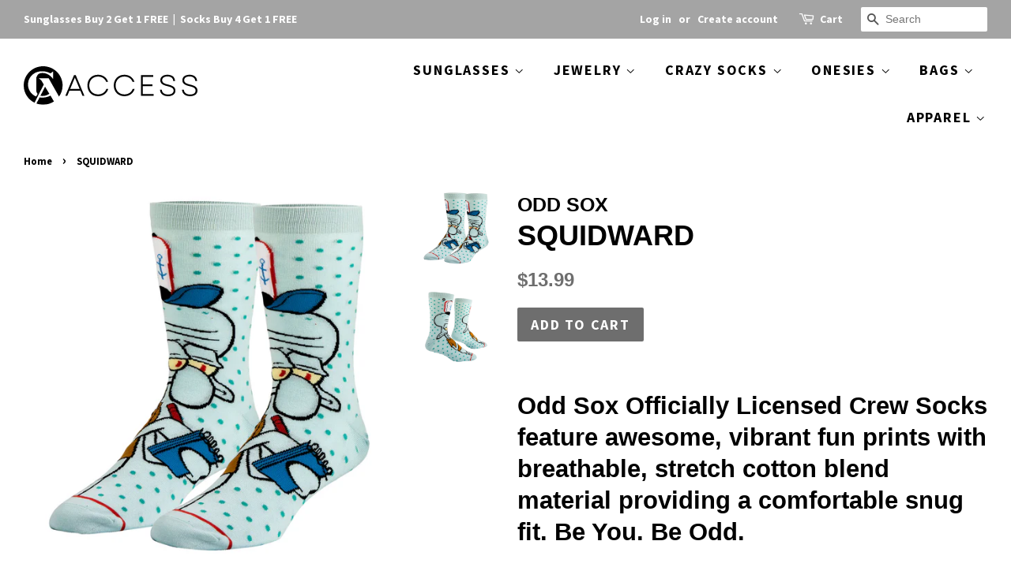

--- FILE ---
content_type: text/html; charset=utf-8
request_url: https://shopcaliforniaaccessories.com/products/squidward
body_size: 16334
content:
<!doctype html>
<!--[if lt IE 7]><html class="no-js lt-ie9 lt-ie8 lt-ie7" lang="en"> <![endif]-->
<!--[if IE 7]><html class="no-js lt-ie9 lt-ie8" lang="en"> <![endif]-->
<!--[if IE 8]><html class="no-js lt-ie9" lang="en"> <![endif]-->
<!--[if IE 9 ]><html class="ie9 no-js"> <![endif]-->
<!--[if (gt IE 9)|!(IE)]><!--> <html class="no-js"> <!--<![endif]-->
<head>

  <!-- Basic page needs ================================================== -->
  <meta charset="utf-8">
  <meta http-equiv="X-UA-Compatible" content="IE=edge,chrome=1">

  
  <link rel="shortcut icon" href="//shopcaliforniaaccessories.com/cdn/shop/files/ca-access-favicon-2024-1_32x32.svg?v=1730610661" type="image/png" />
  

  <!-- Title and description ================================================== -->
  <title>
  SQUIDWARD &ndash; CALIFORNIA ACCESSORIES
  </title>

  
  <meta name="description" content="Odd Sox Officially Licensed Crew Socks feature awesome, vibrant fun prints with breathable, stretch cotton blend material providing a comfortable snug fit. Be You. Be Odd. THICKENED TOE &amp;amp; HEEL Experience maximum comfort and support with socks that feature a thickened toe and heel, making them the perfect choice for">
  

  <!-- Social meta ================================================== -->
  <!-- /snippets/social-meta-tags.liquid -->




<meta property="og:site_name" content="CALIFORNIA ACCESSORIES">
<meta property="og:url" content="https://shopcaliforniaaccessories.com/products/squidward">
<meta property="og:title" content="SQUIDWARD">
<meta property="og:type" content="product">
<meta property="og:description" content="Odd Sox Officially Licensed Crew Socks feature awesome, vibrant fun prints with breathable, stretch cotton blend material providing a comfortable snug fit. Be You. Be Odd. THICKENED TOE &amp;amp; HEEL Experience maximum comfort and support with socks that feature a thickened toe and heel, making them the perfect choice for">

  <meta property="og:price:amount" content="13.99">
  <meta property="og:price:currency" content="USD">

<meta property="og:image" content="http://shopcaliforniaaccessories.com/cdn/shop/files/12789MONCD-2_750x_0ab751dc-b1f1-4773-af78-a6b95eda2d9e_1200x1200.webp?v=1708203324"><meta property="og:image" content="http://shopcaliforniaaccessories.com/cdn/shop/files/12789MONCD-9_750x_7a725906-f828-4779-83af-0f36b7517b52_1200x1200.webp?v=1708203324">
<meta property="og:image:secure_url" content="https://shopcaliforniaaccessories.com/cdn/shop/files/12789MONCD-2_750x_0ab751dc-b1f1-4773-af78-a6b95eda2d9e_1200x1200.webp?v=1708203324"><meta property="og:image:secure_url" content="https://shopcaliforniaaccessories.com/cdn/shop/files/12789MONCD-9_750x_7a725906-f828-4779-83af-0f36b7517b52_1200x1200.webp?v=1708203324">


<meta name="twitter:card" content="summary_large_image">
<meta name="twitter:title" content="SQUIDWARD">
<meta name="twitter:description" content="Odd Sox Officially Licensed Crew Socks feature awesome, vibrant fun prints with breathable, stretch cotton blend material providing a comfortable snug fit. Be You. Be Odd. THICKENED TOE &amp;amp; HEEL Experience maximum comfort and support with socks that feature a thickened toe and heel, making them the perfect choice for">


  <!-- Helpers ================================================== -->
  <link rel="canonical" href="https://shopcaliforniaaccessories.com/products/squidward">
  <meta name="viewport" content="width=device-width,initial-scale=1">
  <meta name="theme-color" content="#6e6e6e">

  <!-- CSS ================================================== -->
  <link href="//shopcaliforniaaccessories.com/cdn/shop/t/5/assets/timber.scss.css?v=140011801993659567291730607456" rel="stylesheet" type="text/css" media="all" />
  <link href="//shopcaliforniaaccessories.com/cdn/shop/t/5/assets/theme.scss.css?v=183143681969511500941730611368" rel="stylesheet" type="text/css" media="all" />

  


  
    
    
    <link href="//fonts.googleapis.com/css?family=Source+Sans+Pro:700" rel="stylesheet" type="text/css" media="all" />
  



  <script>
    window.theme = window.theme || {};

    var theme = {
      strings: {
        zoomClose: "Close (Esc)",
        zoomPrev: "Previous (Left arrow key)",
        zoomNext: "Next (Right arrow key)",
        addressError: "Error looking up that address",
        addressNoResults: "No results for that address",
        addressQueryLimit: "You have exceeded the Google API usage limit. Consider upgrading to a \u003ca href=\"https:\/\/developers.google.com\/maps\/premium\/usage-limits\"\u003ePremium Plan\u003c\/a\u003e.",
        authError: "There was a problem authenticating your Google Maps API Key."
      },
      settings: {
        // Adding some settings to allow the editor to update correctly when they are changed
        themeBgImage: false,
        customBgImage: '',
        enableWideLayout: true,
        typeAccentTransform: true,
        typeAccentSpacing: true,
        baseFontSize: '17px',
        headerBaseFontSize: '36px',
        accentFontSize: '18px'
      },
      variables: {
        mediaQueryMedium: 'screen and (max-width: 768px)',
        bpSmall: false
      },
      moneyFormat: "${{amount}}"
    }

    document.documentElement.className = document.documentElement.className.replace('no-js', 'supports-js');
  </script>

  <!-- Header hook for plugins ================================================== -->
  <script>window.performance && window.performance.mark && window.performance.mark('shopify.content_for_header.start');</script><meta id="shopify-digital-wallet" name="shopify-digital-wallet" content="/21145473/digital_wallets/dialog">
<link rel="alternate" type="application/json+oembed" href="https://shopcaliforniaaccessories.com/products/squidward.oembed">
<script async="async" src="/checkouts/internal/preloads.js?locale=en-US"></script>
<script id="shopify-features" type="application/json">{"accessToken":"4d17f4117964a1d6f875d96b6fd84679","betas":["rich-media-storefront-analytics"],"domain":"shopcaliforniaaccessories.com","predictiveSearch":true,"shopId":21145473,"locale":"en"}</script>
<script>var Shopify = Shopify || {};
Shopify.shop = "cali-shades.myshopify.com";
Shopify.locale = "en";
Shopify.currency = {"active":"USD","rate":"1.0"};
Shopify.country = "US";
Shopify.theme = {"name":"Minimal","id":7017627675,"schema_name":"Minimal","schema_version":"3.10.0","theme_store_id":380,"role":"main"};
Shopify.theme.handle = "null";
Shopify.theme.style = {"id":null,"handle":null};
Shopify.cdnHost = "shopcaliforniaaccessories.com/cdn";
Shopify.routes = Shopify.routes || {};
Shopify.routes.root = "/";</script>
<script type="module">!function(o){(o.Shopify=o.Shopify||{}).modules=!0}(window);</script>
<script>!function(o){function n(){var o=[];function n(){o.push(Array.prototype.slice.apply(arguments))}return n.q=o,n}var t=o.Shopify=o.Shopify||{};t.loadFeatures=n(),t.autoloadFeatures=n()}(window);</script>
<script id="shop-js-analytics" type="application/json">{"pageType":"product"}</script>
<script defer="defer" async type="module" src="//shopcaliforniaaccessories.com/cdn/shopifycloud/shop-js/modules/v2/client.init-shop-cart-sync_BN7fPSNr.en.esm.js"></script>
<script defer="defer" async type="module" src="//shopcaliforniaaccessories.com/cdn/shopifycloud/shop-js/modules/v2/chunk.common_Cbph3Kss.esm.js"></script>
<script defer="defer" async type="module" src="//shopcaliforniaaccessories.com/cdn/shopifycloud/shop-js/modules/v2/chunk.modal_DKumMAJ1.esm.js"></script>
<script type="module">
  await import("//shopcaliforniaaccessories.com/cdn/shopifycloud/shop-js/modules/v2/client.init-shop-cart-sync_BN7fPSNr.en.esm.js");
await import("//shopcaliforniaaccessories.com/cdn/shopifycloud/shop-js/modules/v2/chunk.common_Cbph3Kss.esm.js");
await import("//shopcaliforniaaccessories.com/cdn/shopifycloud/shop-js/modules/v2/chunk.modal_DKumMAJ1.esm.js");

  window.Shopify.SignInWithShop?.initShopCartSync?.({"fedCMEnabled":true,"windoidEnabled":true});

</script>
<script>(function() {
  var isLoaded = false;
  function asyncLoad() {
    if (isLoaded) return;
    isLoaded = true;
    var urls = ["https:\/\/chimpstatic.com\/mcjs-connected\/js\/users\/123c8431df490f39f08960d66\/6d2ccffd3c0aa68587fa962f9.js?shop=cali-shades.myshopify.com","https:\/\/instafeed.nfcube.com\/cdn\/8bd363b6f946efeedd9d33a1df2d4b2f.js?shop=cali-shades.myshopify.com","https:\/\/app.testimonialhub.com\/shopifyapp\/showsrstemplate.js?shop=cali-shades.myshopify.com","https:\/\/js.smile.io\/v1\/smile-shopify.js?shop=cali-shades.myshopify.com"];
    for (var i = 0; i < urls.length; i++) {
      var s = document.createElement('script');
      s.type = 'text/javascript';
      s.async = true;
      s.src = urls[i];
      var x = document.getElementsByTagName('script')[0];
      x.parentNode.insertBefore(s, x);
    }
  };
  if(window.attachEvent) {
    window.attachEvent('onload', asyncLoad);
  } else {
    window.addEventListener('load', asyncLoad, false);
  }
})();</script>
<script id="__st">var __st={"a":21145473,"offset":-28800,"reqid":"beff6afe-4112-48b6-ac48-427f28adbd67-1769907350","pageurl":"shopcaliforniaaccessories.com\/products\/squidward","u":"5452d98a6841","p":"product","rtyp":"product","rid":7157877833811};</script>
<script>window.ShopifyPaypalV4VisibilityTracking = true;</script>
<script id="captcha-bootstrap">!function(){'use strict';const t='contact',e='account',n='new_comment',o=[[t,t],['blogs',n],['comments',n],[t,'customer']],c=[[e,'customer_login'],[e,'guest_login'],[e,'recover_customer_password'],[e,'create_customer']],r=t=>t.map((([t,e])=>`form[action*='/${t}']:not([data-nocaptcha='true']) input[name='form_type'][value='${e}']`)).join(','),a=t=>()=>t?[...document.querySelectorAll(t)].map((t=>t.form)):[];function s(){const t=[...o],e=r(t);return a(e)}const i='password',u='form_key',d=['recaptcha-v3-token','g-recaptcha-response','h-captcha-response',i],f=()=>{try{return window.sessionStorage}catch{return}},m='__shopify_v',_=t=>t.elements[u];function p(t,e,n=!1){try{const o=window.sessionStorage,c=JSON.parse(o.getItem(e)),{data:r}=function(t){const{data:e,action:n}=t;return t[m]||n?{data:e,action:n}:{data:t,action:n}}(c);for(const[e,n]of Object.entries(r))t.elements[e]&&(t.elements[e].value=n);n&&o.removeItem(e)}catch(o){console.error('form repopulation failed',{error:o})}}const l='form_type',E='cptcha';function T(t){t.dataset[E]=!0}const w=window,h=w.document,L='Shopify',v='ce_forms',y='captcha';let A=!1;((t,e)=>{const n=(g='f06e6c50-85a8-45c8-87d0-21a2b65856fe',I='https://cdn.shopify.com/shopifycloud/storefront-forms-hcaptcha/ce_storefront_forms_captcha_hcaptcha.v1.5.2.iife.js',D={infoText:'Protected by hCaptcha',privacyText:'Privacy',termsText:'Terms'},(t,e,n)=>{const o=w[L][v],c=o.bindForm;if(c)return c(t,g,e,D).then(n);var r;o.q.push([[t,g,e,D],n]),r=I,A||(h.body.append(Object.assign(h.createElement('script'),{id:'captcha-provider',async:!0,src:r})),A=!0)});var g,I,D;w[L]=w[L]||{},w[L][v]=w[L][v]||{},w[L][v].q=[],w[L][y]=w[L][y]||{},w[L][y].protect=function(t,e){n(t,void 0,e),T(t)},Object.freeze(w[L][y]),function(t,e,n,w,h,L){const[v,y,A,g]=function(t,e,n){const i=e?o:[],u=t?c:[],d=[...i,...u],f=r(d),m=r(i),_=r(d.filter((([t,e])=>n.includes(e))));return[a(f),a(m),a(_),s()]}(w,h,L),I=t=>{const e=t.target;return e instanceof HTMLFormElement?e:e&&e.form},D=t=>v().includes(t);t.addEventListener('submit',(t=>{const e=I(t);if(!e)return;const n=D(e)&&!e.dataset.hcaptchaBound&&!e.dataset.recaptchaBound,o=_(e),c=g().includes(e)&&(!o||!o.value);(n||c)&&t.preventDefault(),c&&!n&&(function(t){try{if(!f())return;!function(t){const e=f();if(!e)return;const n=_(t);if(!n)return;const o=n.value;o&&e.removeItem(o)}(t);const e=Array.from(Array(32),(()=>Math.random().toString(36)[2])).join('');!function(t,e){_(t)||t.append(Object.assign(document.createElement('input'),{type:'hidden',name:u})),t.elements[u].value=e}(t,e),function(t,e){const n=f();if(!n)return;const o=[...t.querySelectorAll(`input[type='${i}']`)].map((({name:t})=>t)),c=[...d,...o],r={};for(const[a,s]of new FormData(t).entries())c.includes(a)||(r[a]=s);n.setItem(e,JSON.stringify({[m]:1,action:t.action,data:r}))}(t,e)}catch(e){console.error('failed to persist form',e)}}(e),e.submit())}));const S=(t,e)=>{t&&!t.dataset[E]&&(n(t,e.some((e=>e===t))),T(t))};for(const o of['focusin','change'])t.addEventListener(o,(t=>{const e=I(t);D(e)&&S(e,y())}));const B=e.get('form_key'),M=e.get(l),P=B&&M;t.addEventListener('DOMContentLoaded',(()=>{const t=y();if(P)for(const e of t)e.elements[l].value===M&&p(e,B);[...new Set([...A(),...v().filter((t=>'true'===t.dataset.shopifyCaptcha))])].forEach((e=>S(e,t)))}))}(h,new URLSearchParams(w.location.search),n,t,e,['guest_login'])})(!0,!0)}();</script>
<script integrity="sha256-4kQ18oKyAcykRKYeNunJcIwy7WH5gtpwJnB7kiuLZ1E=" data-source-attribution="shopify.loadfeatures" defer="defer" src="//shopcaliforniaaccessories.com/cdn/shopifycloud/storefront/assets/storefront/load_feature-a0a9edcb.js" crossorigin="anonymous"></script>
<script data-source-attribution="shopify.dynamic_checkout.dynamic.init">var Shopify=Shopify||{};Shopify.PaymentButton=Shopify.PaymentButton||{isStorefrontPortableWallets:!0,init:function(){window.Shopify.PaymentButton.init=function(){};var t=document.createElement("script");t.src="https://shopcaliforniaaccessories.com/cdn/shopifycloud/portable-wallets/latest/portable-wallets.en.js",t.type="module",document.head.appendChild(t)}};
</script>
<script data-source-attribution="shopify.dynamic_checkout.buyer_consent">
  function portableWalletsHideBuyerConsent(e){var t=document.getElementById("shopify-buyer-consent"),n=document.getElementById("shopify-subscription-policy-button");t&&n&&(t.classList.add("hidden"),t.setAttribute("aria-hidden","true"),n.removeEventListener("click",e))}function portableWalletsShowBuyerConsent(e){var t=document.getElementById("shopify-buyer-consent"),n=document.getElementById("shopify-subscription-policy-button");t&&n&&(t.classList.remove("hidden"),t.removeAttribute("aria-hidden"),n.addEventListener("click",e))}window.Shopify?.PaymentButton&&(window.Shopify.PaymentButton.hideBuyerConsent=portableWalletsHideBuyerConsent,window.Shopify.PaymentButton.showBuyerConsent=portableWalletsShowBuyerConsent);
</script>
<script data-source-attribution="shopify.dynamic_checkout.cart.bootstrap">document.addEventListener("DOMContentLoaded",(function(){function t(){return document.querySelector("shopify-accelerated-checkout-cart, shopify-accelerated-checkout")}if(t())Shopify.PaymentButton.init();else{new MutationObserver((function(e,n){t()&&(Shopify.PaymentButton.init(),n.disconnect())})).observe(document.body,{childList:!0,subtree:!0})}}));
</script>
<script id='scb4127' type='text/javascript' async='' src='https://shopcaliforniaaccessories.com/cdn/shopifycloud/privacy-banner/storefront-banner.js'></script><link id="shopify-accelerated-checkout-styles" rel="stylesheet" media="screen" href="https://shopcaliforniaaccessories.com/cdn/shopifycloud/portable-wallets/latest/accelerated-checkout-backwards-compat.css" crossorigin="anonymous">
<style id="shopify-accelerated-checkout-cart">
        #shopify-buyer-consent {
  margin-top: 1em;
  display: inline-block;
  width: 100%;
}

#shopify-buyer-consent.hidden {
  display: none;
}

#shopify-subscription-policy-button {
  background: none;
  border: none;
  padding: 0;
  text-decoration: underline;
  font-size: inherit;
  cursor: pointer;
}

#shopify-subscription-policy-button::before {
  box-shadow: none;
}

      </style>

<script>window.performance && window.performance.mark && window.performance.mark('shopify.content_for_header.end');</script>

  

<!--[if lt IE 9]>
<script src="//cdnjs.cloudflare.com/ajax/libs/html5shiv/3.7.2/html5shiv.min.js" type="text/javascript"></script>
<link href="//shopcaliforniaaccessories.com/cdn/shop/t/5/assets/respond-proxy.html" id="respond-proxy" rel="respond-proxy" />
<link href="//shopcaliforniaaccessories.com/search?q=cc2474e4e385008073b503b5804ee144" id="respond-redirect" rel="respond-redirect" />
<script src="//shopcaliforniaaccessories.com/search?q=cc2474e4e385008073b503b5804ee144" type="text/javascript"></script>
<![endif]-->


  <script src="//shopcaliforniaaccessories.com/cdn/shop/t/5/assets/jquery-2.2.3.min.js?v=58211863146907186831513890741" type="text/javascript"></script>

  <!--[if (gt IE 9)|!(IE)]><!--><script src="//shopcaliforniaaccessories.com/cdn/shop/t/5/assets/lazysizes.min.js?v=177476512571513845041513890741" async="async"></script><!--<![endif]-->
  <!--[if lte IE 9]><script src="//shopcaliforniaaccessories.com/cdn/shop/t/5/assets/lazysizes.min.js?v=177476512571513845041513890741"></script><![endif]-->

  
  
  <script src='https://www.google.com/recaptcha/api.js'></script>	
<link href="https://monorail-edge.shopifysvc.com" rel="dns-prefetch">
<script>(function(){if ("sendBeacon" in navigator && "performance" in window) {try {var session_token_from_headers = performance.getEntriesByType('navigation')[0].serverTiming.find(x => x.name == '_s').description;} catch {var session_token_from_headers = undefined;}var session_cookie_matches = document.cookie.match(/_shopify_s=([^;]*)/);var session_token_from_cookie = session_cookie_matches && session_cookie_matches.length === 2 ? session_cookie_matches[1] : "";var session_token = session_token_from_headers || session_token_from_cookie || "";function handle_abandonment_event(e) {var entries = performance.getEntries().filter(function(entry) {return /monorail-edge.shopifysvc.com/.test(entry.name);});if (!window.abandonment_tracked && entries.length === 0) {window.abandonment_tracked = true;var currentMs = Date.now();var navigation_start = performance.timing.navigationStart;var payload = {shop_id: 21145473,url: window.location.href,navigation_start,duration: currentMs - navigation_start,session_token,page_type: "product"};window.navigator.sendBeacon("https://monorail-edge.shopifysvc.com/v1/produce", JSON.stringify({schema_id: "online_store_buyer_site_abandonment/1.1",payload: payload,metadata: {event_created_at_ms: currentMs,event_sent_at_ms: currentMs}}));}}window.addEventListener('pagehide', handle_abandonment_event);}}());</script>
<script id="web-pixels-manager-setup">(function e(e,d,r,n,o){if(void 0===o&&(o={}),!Boolean(null===(a=null===(i=window.Shopify)||void 0===i?void 0:i.analytics)||void 0===a?void 0:a.replayQueue)){var i,a;window.Shopify=window.Shopify||{};var t=window.Shopify;t.analytics=t.analytics||{};var s=t.analytics;s.replayQueue=[],s.publish=function(e,d,r){return s.replayQueue.push([e,d,r]),!0};try{self.performance.mark("wpm:start")}catch(e){}var l=function(){var e={modern:/Edge?\/(1{2}[4-9]|1[2-9]\d|[2-9]\d{2}|\d{4,})\.\d+(\.\d+|)|Firefox\/(1{2}[4-9]|1[2-9]\d|[2-9]\d{2}|\d{4,})\.\d+(\.\d+|)|Chrom(ium|e)\/(9{2}|\d{3,})\.\d+(\.\d+|)|(Maci|X1{2}).+ Version\/(15\.\d+|(1[6-9]|[2-9]\d|\d{3,})\.\d+)([,.]\d+|)( \(\w+\)|)( Mobile\/\w+|) Safari\/|Chrome.+OPR\/(9{2}|\d{3,})\.\d+\.\d+|(CPU[ +]OS|iPhone[ +]OS|CPU[ +]iPhone|CPU IPhone OS|CPU iPad OS)[ +]+(15[._]\d+|(1[6-9]|[2-9]\d|\d{3,})[._]\d+)([._]\d+|)|Android:?[ /-](13[3-9]|1[4-9]\d|[2-9]\d{2}|\d{4,})(\.\d+|)(\.\d+|)|Android.+Firefox\/(13[5-9]|1[4-9]\d|[2-9]\d{2}|\d{4,})\.\d+(\.\d+|)|Android.+Chrom(ium|e)\/(13[3-9]|1[4-9]\d|[2-9]\d{2}|\d{4,})\.\d+(\.\d+|)|SamsungBrowser\/([2-9]\d|\d{3,})\.\d+/,legacy:/Edge?\/(1[6-9]|[2-9]\d|\d{3,})\.\d+(\.\d+|)|Firefox\/(5[4-9]|[6-9]\d|\d{3,})\.\d+(\.\d+|)|Chrom(ium|e)\/(5[1-9]|[6-9]\d|\d{3,})\.\d+(\.\d+|)([\d.]+$|.*Safari\/(?![\d.]+ Edge\/[\d.]+$))|(Maci|X1{2}).+ Version\/(10\.\d+|(1[1-9]|[2-9]\d|\d{3,})\.\d+)([,.]\d+|)( \(\w+\)|)( Mobile\/\w+|) Safari\/|Chrome.+OPR\/(3[89]|[4-9]\d|\d{3,})\.\d+\.\d+|(CPU[ +]OS|iPhone[ +]OS|CPU[ +]iPhone|CPU IPhone OS|CPU iPad OS)[ +]+(10[._]\d+|(1[1-9]|[2-9]\d|\d{3,})[._]\d+)([._]\d+|)|Android:?[ /-](13[3-9]|1[4-9]\d|[2-9]\d{2}|\d{4,})(\.\d+|)(\.\d+|)|Mobile Safari.+OPR\/([89]\d|\d{3,})\.\d+\.\d+|Android.+Firefox\/(13[5-9]|1[4-9]\d|[2-9]\d{2}|\d{4,})\.\d+(\.\d+|)|Android.+Chrom(ium|e)\/(13[3-9]|1[4-9]\d|[2-9]\d{2}|\d{4,})\.\d+(\.\d+|)|Android.+(UC? ?Browser|UCWEB|U3)[ /]?(15\.([5-9]|\d{2,})|(1[6-9]|[2-9]\d|\d{3,})\.\d+)\.\d+|SamsungBrowser\/(5\.\d+|([6-9]|\d{2,})\.\d+)|Android.+MQ{2}Browser\/(14(\.(9|\d{2,})|)|(1[5-9]|[2-9]\d|\d{3,})(\.\d+|))(\.\d+|)|K[Aa][Ii]OS\/(3\.\d+|([4-9]|\d{2,})\.\d+)(\.\d+|)/},d=e.modern,r=e.legacy,n=navigator.userAgent;return n.match(d)?"modern":n.match(r)?"legacy":"unknown"}(),u="modern"===l?"modern":"legacy",c=(null!=n?n:{modern:"",legacy:""})[u],f=function(e){return[e.baseUrl,"/wpm","/b",e.hashVersion,"modern"===e.buildTarget?"m":"l",".js"].join("")}({baseUrl:d,hashVersion:r,buildTarget:u}),m=function(e){var d=e.version,r=e.bundleTarget,n=e.surface,o=e.pageUrl,i=e.monorailEndpoint;return{emit:function(e){var a=e.status,t=e.errorMsg,s=(new Date).getTime(),l=JSON.stringify({metadata:{event_sent_at_ms:s},events:[{schema_id:"web_pixels_manager_load/3.1",payload:{version:d,bundle_target:r,page_url:o,status:a,surface:n,error_msg:t},metadata:{event_created_at_ms:s}}]});if(!i)return console&&console.warn&&console.warn("[Web Pixels Manager] No Monorail endpoint provided, skipping logging."),!1;try{return self.navigator.sendBeacon.bind(self.navigator)(i,l)}catch(e){}var u=new XMLHttpRequest;try{return u.open("POST",i,!0),u.setRequestHeader("Content-Type","text/plain"),u.send(l),!0}catch(e){return console&&console.warn&&console.warn("[Web Pixels Manager] Got an unhandled error while logging to Monorail."),!1}}}}({version:r,bundleTarget:l,surface:e.surface,pageUrl:self.location.href,monorailEndpoint:e.monorailEndpoint});try{o.browserTarget=l,function(e){var d=e.src,r=e.async,n=void 0===r||r,o=e.onload,i=e.onerror,a=e.sri,t=e.scriptDataAttributes,s=void 0===t?{}:t,l=document.createElement("script"),u=document.querySelector("head"),c=document.querySelector("body");if(l.async=n,l.src=d,a&&(l.integrity=a,l.crossOrigin="anonymous"),s)for(var f in s)if(Object.prototype.hasOwnProperty.call(s,f))try{l.dataset[f]=s[f]}catch(e){}if(o&&l.addEventListener("load",o),i&&l.addEventListener("error",i),u)u.appendChild(l);else{if(!c)throw new Error("Did not find a head or body element to append the script");c.appendChild(l)}}({src:f,async:!0,onload:function(){if(!function(){var e,d;return Boolean(null===(d=null===(e=window.Shopify)||void 0===e?void 0:e.analytics)||void 0===d?void 0:d.initialized)}()){var d=window.webPixelsManager.init(e)||void 0;if(d){var r=window.Shopify.analytics;r.replayQueue.forEach((function(e){var r=e[0],n=e[1],o=e[2];d.publishCustomEvent(r,n,o)})),r.replayQueue=[],r.publish=d.publishCustomEvent,r.visitor=d.visitor,r.initialized=!0}}},onerror:function(){return m.emit({status:"failed",errorMsg:"".concat(f," has failed to load")})},sri:function(e){var d=/^sha384-[A-Za-z0-9+/=]+$/;return"string"==typeof e&&d.test(e)}(c)?c:"",scriptDataAttributes:o}),m.emit({status:"loading"})}catch(e){m.emit({status:"failed",errorMsg:(null==e?void 0:e.message)||"Unknown error"})}}})({shopId: 21145473,storefrontBaseUrl: "https://shopcaliforniaaccessories.com",extensionsBaseUrl: "https://extensions.shopifycdn.com/cdn/shopifycloud/web-pixels-manager",monorailEndpoint: "https://monorail-edge.shopifysvc.com/unstable/produce_batch",surface: "storefront-renderer",enabledBetaFlags: ["2dca8a86"],webPixelsConfigList: [{"id":"190447699","configuration":"{\"pixel_id\":\"2734366596875004\",\"pixel_type\":\"facebook_pixel\",\"metaapp_system_user_token\":\"-\"}","eventPayloadVersion":"v1","runtimeContext":"OPEN","scriptVersion":"ca16bc87fe92b6042fbaa3acc2fbdaa6","type":"APP","apiClientId":2329312,"privacyPurposes":["ANALYTICS","MARKETING","SALE_OF_DATA"],"dataSharingAdjustments":{"protectedCustomerApprovalScopes":["read_customer_address","read_customer_email","read_customer_name","read_customer_personal_data","read_customer_phone"]}},{"id":"shopify-app-pixel","configuration":"{}","eventPayloadVersion":"v1","runtimeContext":"STRICT","scriptVersion":"0450","apiClientId":"shopify-pixel","type":"APP","privacyPurposes":["ANALYTICS","MARKETING"]},{"id":"shopify-custom-pixel","eventPayloadVersion":"v1","runtimeContext":"LAX","scriptVersion":"0450","apiClientId":"shopify-pixel","type":"CUSTOM","privacyPurposes":["ANALYTICS","MARKETING"]}],isMerchantRequest: false,initData: {"shop":{"name":"CALIFORNIA ACCESSORIES","paymentSettings":{"currencyCode":"USD"},"myshopifyDomain":"cali-shades.myshopify.com","countryCode":"US","storefrontUrl":"https:\/\/shopcaliforniaaccessories.com"},"customer":null,"cart":null,"checkout":null,"productVariants":[{"price":{"amount":13.99,"currencyCode":"USD"},"product":{"title":"SQUIDWARD","vendor":"ODD SOX","id":"7157877833811","untranslatedTitle":"SQUIDWARD","url":"\/products\/squidward","type":"CRAZY SOCKS"},"id":"41387428577363","image":{"src":"\/\/shopcaliforniaaccessories.com\/cdn\/shop\/files\/12789MONCD-2_750x_0ab751dc-b1f1-4773-af78-a6b95eda2d9e.webp?v=1708203324"},"sku":"","title":"Default Title","untranslatedTitle":"Default Title"}],"purchasingCompany":null},},"https://shopcaliforniaaccessories.com/cdn","1d2a099fw23dfb22ep557258f5m7a2edbae",{"modern":"","legacy":""},{"shopId":"21145473","storefrontBaseUrl":"https:\/\/shopcaliforniaaccessories.com","extensionBaseUrl":"https:\/\/extensions.shopifycdn.com\/cdn\/shopifycloud\/web-pixels-manager","surface":"storefront-renderer","enabledBetaFlags":"[\"2dca8a86\"]","isMerchantRequest":"false","hashVersion":"1d2a099fw23dfb22ep557258f5m7a2edbae","publish":"custom","events":"[[\"page_viewed\",{}],[\"product_viewed\",{\"productVariant\":{\"price\":{\"amount\":13.99,\"currencyCode\":\"USD\"},\"product\":{\"title\":\"SQUIDWARD\",\"vendor\":\"ODD SOX\",\"id\":\"7157877833811\",\"untranslatedTitle\":\"SQUIDWARD\",\"url\":\"\/products\/squidward\",\"type\":\"CRAZY SOCKS\"},\"id\":\"41387428577363\",\"image\":{\"src\":\"\/\/shopcaliforniaaccessories.com\/cdn\/shop\/files\/12789MONCD-2_750x_0ab751dc-b1f1-4773-af78-a6b95eda2d9e.webp?v=1708203324\"},\"sku\":\"\",\"title\":\"Default Title\",\"untranslatedTitle\":\"Default Title\"}}]]"});</script><script>
  window.ShopifyAnalytics = window.ShopifyAnalytics || {};
  window.ShopifyAnalytics.meta = window.ShopifyAnalytics.meta || {};
  window.ShopifyAnalytics.meta.currency = 'USD';
  var meta = {"product":{"id":7157877833811,"gid":"gid:\/\/shopify\/Product\/7157877833811","vendor":"ODD SOX","type":"CRAZY SOCKS","handle":"squidward","variants":[{"id":41387428577363,"price":1399,"name":"SQUIDWARD","public_title":null,"sku":""}],"remote":false},"page":{"pageType":"product","resourceType":"product","resourceId":7157877833811,"requestId":"beff6afe-4112-48b6-ac48-427f28adbd67-1769907350"}};
  for (var attr in meta) {
    window.ShopifyAnalytics.meta[attr] = meta[attr];
  }
</script>
<script class="analytics">
  (function () {
    var customDocumentWrite = function(content) {
      var jquery = null;

      if (window.jQuery) {
        jquery = window.jQuery;
      } else if (window.Checkout && window.Checkout.$) {
        jquery = window.Checkout.$;
      }

      if (jquery) {
        jquery('body').append(content);
      }
    };

    var hasLoggedConversion = function(token) {
      if (token) {
        return document.cookie.indexOf('loggedConversion=' + token) !== -1;
      }
      return false;
    }

    var setCookieIfConversion = function(token) {
      if (token) {
        var twoMonthsFromNow = new Date(Date.now());
        twoMonthsFromNow.setMonth(twoMonthsFromNow.getMonth() + 2);

        document.cookie = 'loggedConversion=' + token + '; expires=' + twoMonthsFromNow;
      }
    }

    var trekkie = window.ShopifyAnalytics.lib = window.trekkie = window.trekkie || [];
    if (trekkie.integrations) {
      return;
    }
    trekkie.methods = [
      'identify',
      'page',
      'ready',
      'track',
      'trackForm',
      'trackLink'
    ];
    trekkie.factory = function(method) {
      return function() {
        var args = Array.prototype.slice.call(arguments);
        args.unshift(method);
        trekkie.push(args);
        return trekkie;
      };
    };
    for (var i = 0; i < trekkie.methods.length; i++) {
      var key = trekkie.methods[i];
      trekkie[key] = trekkie.factory(key);
    }
    trekkie.load = function(config) {
      trekkie.config = config || {};
      trekkie.config.initialDocumentCookie = document.cookie;
      var first = document.getElementsByTagName('script')[0];
      var script = document.createElement('script');
      script.type = 'text/javascript';
      script.onerror = function(e) {
        var scriptFallback = document.createElement('script');
        scriptFallback.type = 'text/javascript';
        scriptFallback.onerror = function(error) {
                var Monorail = {
      produce: function produce(monorailDomain, schemaId, payload) {
        var currentMs = new Date().getTime();
        var event = {
          schema_id: schemaId,
          payload: payload,
          metadata: {
            event_created_at_ms: currentMs,
            event_sent_at_ms: currentMs
          }
        };
        return Monorail.sendRequest("https://" + monorailDomain + "/v1/produce", JSON.stringify(event));
      },
      sendRequest: function sendRequest(endpointUrl, payload) {
        // Try the sendBeacon API
        if (window && window.navigator && typeof window.navigator.sendBeacon === 'function' && typeof window.Blob === 'function' && !Monorail.isIos12()) {
          var blobData = new window.Blob([payload], {
            type: 'text/plain'
          });

          if (window.navigator.sendBeacon(endpointUrl, blobData)) {
            return true;
          } // sendBeacon was not successful

        } // XHR beacon

        var xhr = new XMLHttpRequest();

        try {
          xhr.open('POST', endpointUrl);
          xhr.setRequestHeader('Content-Type', 'text/plain');
          xhr.send(payload);
        } catch (e) {
          console.log(e);
        }

        return false;
      },
      isIos12: function isIos12() {
        return window.navigator.userAgent.lastIndexOf('iPhone; CPU iPhone OS 12_') !== -1 || window.navigator.userAgent.lastIndexOf('iPad; CPU OS 12_') !== -1;
      }
    };
    Monorail.produce('monorail-edge.shopifysvc.com',
      'trekkie_storefront_load_errors/1.1',
      {shop_id: 21145473,
      theme_id: 7017627675,
      app_name: "storefront",
      context_url: window.location.href,
      source_url: "//shopcaliforniaaccessories.com/cdn/s/trekkie.storefront.c59ea00e0474b293ae6629561379568a2d7c4bba.min.js"});

        };
        scriptFallback.async = true;
        scriptFallback.src = '//shopcaliforniaaccessories.com/cdn/s/trekkie.storefront.c59ea00e0474b293ae6629561379568a2d7c4bba.min.js';
        first.parentNode.insertBefore(scriptFallback, first);
      };
      script.async = true;
      script.src = '//shopcaliforniaaccessories.com/cdn/s/trekkie.storefront.c59ea00e0474b293ae6629561379568a2d7c4bba.min.js';
      first.parentNode.insertBefore(script, first);
    };
    trekkie.load(
      {"Trekkie":{"appName":"storefront","development":false,"defaultAttributes":{"shopId":21145473,"isMerchantRequest":null,"themeId":7017627675,"themeCityHash":"7206541359211998232","contentLanguage":"en","currency":"USD","eventMetadataId":"29706d23-20fe-4d68-b990-41e2cf5b8875"},"isServerSideCookieWritingEnabled":true,"monorailRegion":"shop_domain","enabledBetaFlags":["65f19447","b5387b81"]},"Session Attribution":{},"S2S":{"facebookCapiEnabled":true,"source":"trekkie-storefront-renderer","apiClientId":580111}}
    );

    var loaded = false;
    trekkie.ready(function() {
      if (loaded) return;
      loaded = true;

      window.ShopifyAnalytics.lib = window.trekkie;

      var originalDocumentWrite = document.write;
      document.write = customDocumentWrite;
      try { window.ShopifyAnalytics.merchantGoogleAnalytics.call(this); } catch(error) {};
      document.write = originalDocumentWrite;

      window.ShopifyAnalytics.lib.page(null,{"pageType":"product","resourceType":"product","resourceId":7157877833811,"requestId":"beff6afe-4112-48b6-ac48-427f28adbd67-1769907350","shopifyEmitted":true});

      var match = window.location.pathname.match(/checkouts\/(.+)\/(thank_you|post_purchase)/)
      var token = match? match[1]: undefined;
      if (!hasLoggedConversion(token)) {
        setCookieIfConversion(token);
        window.ShopifyAnalytics.lib.track("Viewed Product",{"currency":"USD","variantId":41387428577363,"productId":7157877833811,"productGid":"gid:\/\/shopify\/Product\/7157877833811","name":"SQUIDWARD","price":"13.99","sku":"","brand":"ODD SOX","variant":null,"category":"CRAZY SOCKS","nonInteraction":true,"remote":false},undefined,undefined,{"shopifyEmitted":true});
      window.ShopifyAnalytics.lib.track("monorail:\/\/trekkie_storefront_viewed_product\/1.1",{"currency":"USD","variantId":41387428577363,"productId":7157877833811,"productGid":"gid:\/\/shopify\/Product\/7157877833811","name":"SQUIDWARD","price":"13.99","sku":"","brand":"ODD SOX","variant":null,"category":"CRAZY SOCKS","nonInteraction":true,"remote":false,"referer":"https:\/\/shopcaliforniaaccessories.com\/products\/squidward"});
      }
    });


        var eventsListenerScript = document.createElement('script');
        eventsListenerScript.async = true;
        eventsListenerScript.src = "//shopcaliforniaaccessories.com/cdn/shopifycloud/storefront/assets/shop_events_listener-3da45d37.js";
        document.getElementsByTagName('head')[0].appendChild(eventsListenerScript);

})();</script>
<script
  defer
  src="https://shopcaliforniaaccessories.com/cdn/shopifycloud/perf-kit/shopify-perf-kit-3.1.0.min.js"
  data-application="storefront-renderer"
  data-shop-id="21145473"
  data-render-region="gcp-us-central1"
  data-page-type="product"
  data-theme-instance-id="7017627675"
  data-theme-name="Minimal"
  data-theme-version="3.10.0"
  data-monorail-region="shop_domain"
  data-resource-timing-sampling-rate="10"
  data-shs="true"
  data-shs-beacon="true"
  data-shs-export-with-fetch="true"
  data-shs-logs-sample-rate="1"
  data-shs-beacon-endpoint="https://shopcaliforniaaccessories.com/api/collect"
></script>
</head>

<body id="squidward" class="template-product" >

  <div id="shopify-section-header" class="shopify-section"><style>
  .logo__image-wrapper {
    max-width: 220px;
  }
  /*================= If logo is above navigation ================== */
  

  /*============ If logo is on the same line as navigation ============ */
  


  
    @media screen and (min-width: 769px) {
      .site-nav {
        text-align: right!important;
      }
    }
  
</style>

<div data-section-id="header" data-section-type="header-section">
  <div class="header-bar">
    <div class="wrapper medium-down--hide">
      <div class="post-large--display-table">

        
          <div class="header-bar__left post-large--display-table-cell">

            

            

            
              <div class="header-bar__module header-bar__message">
                
                  Sunglasses Buy 2 Get 1 FREE   |  Socks Buy 4 Get 1 FREE
                
              </div>
            

          </div>
        

        <div class="header-bar__right post-large--display-table-cell">

          
            <ul class="header-bar__module header-bar__module--list">
              
                <li>
                  <a href="/account/login" id="customer_login_link">Log in</a>
                </li>
                <li>or</li>
                <li>
                  <a href="/account/register" id="customer_register_link">Create account</a>
                </li>
              
            </ul>
          

          <div class="header-bar__module">
            <span class="header-bar__sep" aria-hidden="true"></span>
            <a href="/cart" class="cart-page-link">
              <span class="icon icon-cart header-bar__cart-icon" aria-hidden="true"></span>
            </a>
          </div>

          <div class="header-bar__module">
            <a href="/cart" class="cart-page-link">
              Cart
              <span class="cart-count header-bar__cart-count hidden-count">0</span>
            </a>
          </div>

          
            
              <div class="header-bar__module header-bar__search">
                


  <form action="/search" method="get" class="header-bar__search-form clearfix" role="search">
    
    <button type="submit" class="btn icon-fallback-text header-bar__search-submit">
      <span class="icon icon-search" aria-hidden="true"></span>
      <span class="fallback-text">Search</span>
    </button>
    <input type="search" name="q" value="" aria-label="Search" class="header-bar__search-input" placeholder="Search">
  </form>


              </div>
            
          

        </div>
      </div>
    </div>

    <div class="wrapper post-large--hide announcement-bar--mobile">
      
        
          <span>Sunglasses Buy 2 Get 1 FREE   |  Socks Buy 4 Get 1 FREE</span>
        
      
    </div>

    <div class="wrapper post-large--hide">
      
        <button type="button" class="mobile-nav-trigger" id="MobileNavTrigger" data-menu-state="close">
          <span class="icon icon-hamburger" aria-hidden="true"></span>
          Menu
        </button>
      
      <a href="/cart" class="cart-page-link mobile-cart-page-link">
        <span class="icon icon-cart header-bar__cart-icon" aria-hidden="true"></span>
        Cart <span class="cart-count hidden-count">0</span>
      </a>
    </div>
    <ul id="MobileNav" class="mobile-nav post-large--hide">
  
  
  
  <li class="mobile-nav__link" aria-haspopup="true">
    
      <a href="/collections/sunglasses" class="mobile-nav__sublist-trigger">
        SUNGLASSES
        <span class="icon-fallback-text mobile-nav__sublist-expand">
  <span class="icon icon-plus" aria-hidden="true"></span>
  <span class="fallback-text">+</span>
</span>
<span class="icon-fallback-text mobile-nav__sublist-contract">
  <span class="icon icon-minus" aria-hidden="true"></span>
  <span class="fallback-text">-</span>
</span>

      </a>
      <ul class="mobile-nav__sublist">  
        
          <li class="mobile-nav__sublist-link">
            <a href="/collections/mens">MENS SUNGLASSES</a>
          </li>
        
          <li class="mobile-nav__sublist-link">
            <a href="/collections/womens-sunglasses">WOMENS SUNGLASSES</a>
          </li>
        
          <li class="mobile-nav__sublist-link">
            <a href="/collections/kids">KIDS SUNGLASSES</a>
          </li>
        
          <li class="mobile-nav__sublist-link">
            <a href="/collections/festival-sunglasses">FESTIVAL SUNGLASSES</a>
          </li>
        
          <li class="mobile-nav__sublist-link">
            <a href="/collections/aviators">AVIATOR SUNGLASSES</a>
          </li>
        
          <li class="mobile-nav__sublist-link">
            <a href="/collections/readers">CLEAR LENSED FASHION GLASSES</a>
          </li>
        
      </ul>
    
  </li>
  
  
  <li class="mobile-nav__link" aria-haspopup="true">
    
      <a href="/collections/jewelry-1" class="mobile-nav__sublist-trigger">
        JEWELRY
        <span class="icon-fallback-text mobile-nav__sublist-expand">
  <span class="icon icon-plus" aria-hidden="true"></span>
  <span class="fallback-text">+</span>
</span>
<span class="icon-fallback-text mobile-nav__sublist-contract">
  <span class="icon icon-minus" aria-hidden="true"></span>
  <span class="fallback-text">-</span>
</span>

      </a>
      <ul class="mobile-nav__sublist">  
        
          <li class="mobile-nav__sublist-link">
            <a href="/collections/gold-gods-jewelry">THE GOLD GODS COLLECTION</a>
          </li>
        
          <li class="mobile-nav__sublist-link">
            <a href="/collections/watches">WATCHES</a>
          </li>
        
      </ul>
    
  </li>
  
  
  <li class="mobile-nav__link" aria-haspopup="true">
    
      <a href="/collections/mens-socks" class="mobile-nav__sublist-trigger">
        CRAZY SOCKS
        <span class="icon-fallback-text mobile-nav__sublist-expand">
  <span class="icon icon-plus" aria-hidden="true"></span>
  <span class="fallback-text">+</span>
</span>
<span class="icon-fallback-text mobile-nav__sublist-contract">
  <span class="icon icon-minus" aria-hidden="true"></span>
  <span class="fallback-text">-</span>
</span>

      </a>
      <ul class="mobile-nav__sublist">  
        
          <li class="mobile-nav__sublist-link">
            <a href="/collections/mens-socks">MENS SOCKS</a>
          </li>
        
          <li class="mobile-nav__sublist-link">
            <a href="/collections/womens-socks">WOMENS SOCKS</a>
          </li>
        
      </ul>
    
  </li>
  
  
  <li class="mobile-nav__link" aria-haspopup="true">
    
      <a href="/collections/onesies" class="mobile-nav__sublist-trigger">
        ONESIES
        <span class="icon-fallback-text mobile-nav__sublist-expand">
  <span class="icon icon-plus" aria-hidden="true"></span>
  <span class="fallback-text">+</span>
</span>
<span class="icon-fallback-text mobile-nav__sublist-contract">
  <span class="icon icon-minus" aria-hidden="true"></span>
  <span class="fallback-text">-</span>
</span>

      </a>
      <ul class="mobile-nav__sublist">  
        
          <li class="mobile-nav__sublist-link">
            <a href="/collections/adult-onesies">ADULT ONESIES</a>
          </li>
        
          <li class="mobile-nav__sublist-link">
            <a href="/collections/kids-onesies">KIDS ONESIES</a>
          </li>
        
      </ul>
    
  </li>
  
  
  <li class="mobile-nav__link" aria-haspopup="true">
    
      <a href="/collections/bag-sets" class="mobile-nav__sublist-trigger">
        BAGS
        <span class="icon-fallback-text mobile-nav__sublist-expand">
  <span class="icon icon-plus" aria-hidden="true"></span>
  <span class="fallback-text">+</span>
</span>
<span class="icon-fallback-text mobile-nav__sublist-contract">
  <span class="icon icon-minus" aria-hidden="true"></span>
  <span class="fallback-text">-</span>
</span>

      </a>
      <ul class="mobile-nav__sublist">  
        
          <li class="mobile-nav__sublist-link">
            <a href="/collections/fanny-packs">FANNY PACKS</a>
          </li>
        
          <li class="mobile-nav__sublist-link">
            <a href="/collections/fi-hi-coolers">FI-HI COOLER</a>
          </li>
        
      </ul>
    
  </li>
  
  
  <li class="mobile-nav__link" aria-haspopup="true">
    
      <a href="/collections/apparel" class="mobile-nav__sublist-trigger">
        Apparel
        <span class="icon-fallback-text mobile-nav__sublist-expand">
  <span class="icon icon-plus" aria-hidden="true"></span>
  <span class="fallback-text">+</span>
</span>
<span class="icon-fallback-text mobile-nav__sublist-contract">
  <span class="icon icon-minus" aria-hidden="true"></span>
  <span class="fallback-text">-</span>
</span>

      </a>
      <ul class="mobile-nav__sublist">  
        
          <li class="mobile-nav__sublist-link">
            <a href="/collections/womens-clothing">WOMENS CLOTHING</a>
          </li>
        
      </ul>
    
  </li>
  

  
    
      <li class="mobile-nav__link">
        <a href="/account/login" id="customer_login_link">Log in</a>
      </li>
      <li class="mobile-nav__link">
        <a href="/account/register" id="customer_register_link">Create account</a>
      </li>
    
  
  
  <li class="mobile-nav__link">
    
      <div class="header-bar__module header-bar__search">
        


  <form action="/search" method="get" class="header-bar__search-form clearfix" role="search">
    
    <button type="submit" class="btn icon-fallback-text header-bar__search-submit">
      <span class="icon icon-search" aria-hidden="true"></span>
      <span class="fallback-text">Search</span>
    </button>
    <input type="search" name="q" value="" aria-label="Search" class="header-bar__search-input" placeholder="Search">
  </form>


      </div>
    
  </li>
  
</ul>

  </div>

  <header class="site-header" role="banner">
    <div class="wrapper">

      
        <div class="grid--full post-large--display-table">
          <div class="grid__item post-large--one-third post-large--display-table-cell">
            
              <div class="h1 site-header__logo" itemscope itemtype="http://schema.org/Organization">
            
              
                <noscript>
                  
                  <div class="logo__image-wrapper">
                    <img src="//shopcaliforniaaccessories.com/cdn/shop/files/california-accessories-logo-2024_220x.svg?v=1730606426" alt="CALIFORNIA ACCESSORIES" />
                  </div>
                </noscript>
                <div class="logo__image-wrapper supports-js">
                  <a href="/" itemprop="url" style="padding-top:22.22222222222222%;">
                    
                    <img class="logo__image lazyload"
                         src="//shopcaliforniaaccessories.com/cdn/shop/files/california-accessories-logo-2024_300x300.svg?v=1730606426"
                         data-src="//shopcaliforniaaccessories.com/cdn/shop/files/california-accessories-logo-2024_{width}x.svg?v=1730606426"
                         data-widths="[120, 180, 360, 540, 720, 900, 1080, 1296, 1512, 1728, 1944, 2048]"
                         data-aspectratio="4.5"
                         data-sizes="auto"
                         alt="CALIFORNIA ACCESSORIES"
                         itemprop="logo">
                  </a>
                </div>
              
            
              </div>
            
          </div>
          <div class="grid__item post-large--two-thirds post-large--display-table-cell medium-down--hide">
            
<ul class="site-nav" role="navigation" id="AccessibleNav">
  
    
    
    
      <li class="site-nav--has-dropdown" aria-haspopup="true">
        <a href="/collections/sunglasses" class="site-nav__link">
          SUNGLASSES
          <span class="icon-fallback-text">
            <span class="icon icon-arrow-down" aria-hidden="true"></span>
          </span>
        </a>
        <ul class="site-nav__dropdown">
          
            <li>
              <a href="/collections/mens" class="site-nav__link">MENS SUNGLASSES</a>
            </li>
          
            <li>
              <a href="/collections/womens-sunglasses" class="site-nav__link">WOMENS SUNGLASSES</a>
            </li>
          
            <li>
              <a href="/collections/kids" class="site-nav__link">KIDS SUNGLASSES</a>
            </li>
          
            <li>
              <a href="/collections/festival-sunglasses" class="site-nav__link">FESTIVAL SUNGLASSES</a>
            </li>
          
            <li>
              <a href="/collections/aviators" class="site-nav__link">AVIATOR SUNGLASSES</a>
            </li>
          
            <li>
              <a href="/collections/readers" class="site-nav__link">CLEAR LENSED FASHION GLASSES</a>
            </li>
          
        </ul>
      </li>
    
  
    
    
    
      <li class="site-nav--has-dropdown" aria-haspopup="true">
        <a href="/collections/jewelry-1" class="site-nav__link">
          JEWELRY
          <span class="icon-fallback-text">
            <span class="icon icon-arrow-down" aria-hidden="true"></span>
          </span>
        </a>
        <ul class="site-nav__dropdown">
          
            <li>
              <a href="/collections/gold-gods-jewelry" class="site-nav__link">THE GOLD GODS COLLECTION</a>
            </li>
          
            <li>
              <a href="/collections/watches" class="site-nav__link">WATCHES</a>
            </li>
          
        </ul>
      </li>
    
  
    
    
    
      <li class="site-nav--has-dropdown" aria-haspopup="true">
        <a href="/collections/mens-socks" class="site-nav__link">
          CRAZY SOCKS
          <span class="icon-fallback-text">
            <span class="icon icon-arrow-down" aria-hidden="true"></span>
          </span>
        </a>
        <ul class="site-nav__dropdown">
          
            <li>
              <a href="/collections/mens-socks" class="site-nav__link">MENS SOCKS</a>
            </li>
          
            <li>
              <a href="/collections/womens-socks" class="site-nav__link">WOMENS SOCKS</a>
            </li>
          
        </ul>
      </li>
    
  
    
    
    
      <li class="site-nav--has-dropdown" aria-haspopup="true">
        <a href="/collections/onesies" class="site-nav__link">
          ONESIES
          <span class="icon-fallback-text">
            <span class="icon icon-arrow-down" aria-hidden="true"></span>
          </span>
        </a>
        <ul class="site-nav__dropdown">
          
            <li>
              <a href="/collections/adult-onesies" class="site-nav__link">ADULT ONESIES</a>
            </li>
          
            <li>
              <a href="/collections/kids-onesies" class="site-nav__link">KIDS ONESIES</a>
            </li>
          
        </ul>
      </li>
    
  
    
    
    
      <li class="site-nav--has-dropdown" aria-haspopup="true">
        <a href="/collections/bag-sets" class="site-nav__link">
          BAGS
          <span class="icon-fallback-text">
            <span class="icon icon-arrow-down" aria-hidden="true"></span>
          </span>
        </a>
        <ul class="site-nav__dropdown">
          
            <li>
              <a href="/collections/fanny-packs" class="site-nav__link">FANNY PACKS</a>
            </li>
          
            <li>
              <a href="/collections/fi-hi-coolers" class="site-nav__link">FI-HI COOLER</a>
            </li>
          
        </ul>
      </li>
    
  
    
    
    
      <li class="site-nav--has-dropdown" aria-haspopup="true">
        <a href="/collections/apparel" class="site-nav__link">
          Apparel
          <span class="icon-fallback-text">
            <span class="icon icon-arrow-down" aria-hidden="true"></span>
          </span>
        </a>
        <ul class="site-nav__dropdown">
          
            <li>
              <a href="/collections/womens-clothing" class="site-nav__link">WOMENS CLOTHING</a>
            </li>
          
        </ul>
      </li>
    
  
</ul>

          </div>
        </div>
      

    </div>
  </header>
</div>

<style> #shopify-section-header .site-header__logo img {margin: -10px auto 0px;} @media screen and (min-width: 769px) {#shopify-section-header .site-header {padding: 10px 0 0; }} </style></div>

  <main class="wrapper main-content" role="main">
    <div class="grid">
        <div class="grid__item">
          

<div id="shopify-section-product-template" class="shopify-section"><div itemscope itemtype="http://schema.org/Product" id="ProductSection" data-section-id="product-template" data-section-type="product-template" data-image-zoom-type="lightbox" data-related-enabled="true" data-show-extra-tab="false" data-extra-tab-content="" data-enable-history-state="true">

  

  

  <meta itemprop="url" content="https://shopcaliforniaaccessories.com/products/squidward">
  <meta itemprop="image" content="//shopcaliforniaaccessories.com/cdn/shop/files/12789MONCD-2_750x_0ab751dc-b1f1-4773-af78-a6b95eda2d9e_grande.webp?v=1708203324">

  <div class="section-header section-header--breadcrumb">
    

<nav class="breadcrumb" role="navigation" aria-label="breadcrumbs">
  <a href="/" title="Back to the frontpage">Home</a>

  

    
    <span aria-hidden="true" class="breadcrumb__sep">&rsaquo;</span>
    <span>SQUIDWARD</span>

  
</nav>


  </div>

  <div class="product-single">
    <div class="grid product-single__hero">
      <div class="grid__item post-large--one-half">

        

          <div class="grid">

            <div class="grid__item four-fifths product-single__photos" id="ProductPhoto">
              

              
                
                
<style>
  

  #ProductImage-34062151254099 {
    max-width: 700px;
    max-height: 700.0px;
  }
  #ProductImageWrapper-34062151254099 {
    max-width: 700px;
  }
</style>


                <div id="ProductImageWrapper-34062151254099" class="product-single__image-wrapper supports-js zoom-lightbox" data-image-id="34062151254099">
                  <div style="padding-top:100.0%;">
                    <img id="ProductImage-34062151254099"
                         class="product-single__image lazyload"
                         src="//shopcaliforniaaccessories.com/cdn/shop/files/12789MONCD-2_750x_0ab751dc-b1f1-4773-af78-a6b95eda2d9e_300x300.webp?v=1708203324"
                         data-src="//shopcaliforniaaccessories.com/cdn/shop/files/12789MONCD-2_750x_0ab751dc-b1f1-4773-af78-a6b95eda2d9e_{width}x.webp?v=1708203324"
                         data-widths="[180, 370, 540, 740, 900, 1080, 1296, 1512, 1728, 2048]"
                         data-aspectratio="1.0"
                         data-sizes="auto"
                         
                         alt="SQUIDWARD">
                  </div>
                </div>
              
                
                
<style>
  

  #ProductImage-34062151221331 {
    max-width: 700px;
    max-height: 700.0px;
  }
  #ProductImageWrapper-34062151221331 {
    max-width: 700px;
  }
</style>


                <div id="ProductImageWrapper-34062151221331" class="product-single__image-wrapper supports-js hide zoom-lightbox" data-image-id="34062151221331">
                  <div style="padding-top:100.0%;">
                    <img id="ProductImage-34062151221331"
                         class="product-single__image lazyload lazypreload"
                         
                         data-src="//shopcaliforniaaccessories.com/cdn/shop/files/12789MONCD-9_750x_7a725906-f828-4779-83af-0f36b7517b52_{width}x.webp?v=1708203324"
                         data-widths="[180, 370, 540, 740, 900, 1080, 1296, 1512, 1728, 2048]"
                         data-aspectratio="1.0"
                         data-sizes="auto"
                         
                         alt="SQUIDWARD">
                  </div>
                </div>
              

              <noscript>
                <img src="//shopcaliforniaaccessories.com/cdn/shop/files/12789MONCD-2_750x_0ab751dc-b1f1-4773-af78-a6b95eda2d9e_1024x1024@2x.webp?v=1708203324" alt="SQUIDWARD">
              </noscript>
            </div>

            <div class="grid__item one-fifth">

              <ul class="grid product-single__thumbnails" id="ProductThumbs">
                
                  <li class="grid__item">
                    <a data-image-id="34062151254099" href="//shopcaliforniaaccessories.com/cdn/shop/files/12789MONCD-2_750x_0ab751dc-b1f1-4773-af78-a6b95eda2d9e_1024x1024.webp?v=1708203324" class="product-single__thumbnail">
                      <img src="//shopcaliforniaaccessories.com/cdn/shop/files/12789MONCD-2_750x_0ab751dc-b1f1-4773-af78-a6b95eda2d9e_grande.webp?v=1708203324" alt="SQUIDWARD">
                    </a>
                  </li>
                
                  <li class="grid__item">
                    <a data-image-id="34062151221331" href="//shopcaliforniaaccessories.com/cdn/shop/files/12789MONCD-9_750x_7a725906-f828-4779-83af-0f36b7517b52_1024x1024.webp?v=1708203324" class="product-single__thumbnail">
                      <img src="//shopcaliforniaaccessories.com/cdn/shop/files/12789MONCD-9_750x_7a725906-f828-4779-83af-0f36b7517b52_grande.webp?v=1708203324" alt="SQUIDWARD">
                    </a>
                  </li>
                
              </ul>

            </div>

          </div>

        

        
        <ul class="gallery" class="hidden">
          
          <li data-image-id="34062151254099" class="gallery__item" data-mfp-src="//shopcaliforniaaccessories.com/cdn/shop/files/12789MONCD-2_750x_0ab751dc-b1f1-4773-af78-a6b95eda2d9e_1024x1024@2x.webp?v=1708203324"></li>
          
          <li data-image-id="34062151221331" class="gallery__item" data-mfp-src="//shopcaliforniaaccessories.com/cdn/shop/files/12789MONCD-9_750x_7a725906-f828-4779-83af-0f36b7517b52_1024x1024@2x.webp?v=1708203324"></li>
          
        </ul>
        

      </div>
      <div class="grid__item post-large--one-half">
        
          <span class="h3" itemprop="brand">ODD SOX</span>
        
        <h1 itemprop="name">SQUIDWARD</h1>

        <div itemprop="offers" itemscope itemtype="http://schema.org/Offer">
          

          <meta itemprop="priceCurrency" content="USD">
          <link itemprop="availability" href="http://schema.org/InStock">

          <div class="product-single__prices">    
            <span id="PriceA11y" class="visually-hidden">Regular price</span>
            <span id="ProductPrice" class="product-single__price" itemprop="price" content="13.99">
              $13.99
            </span>

            
              <span id="ComparePriceA11y" class="visually-hidden" aria-hidden="true">Sale price</span>
              <s id="ComparePrice" class="product-single__sale-price hide">
                $0.00
              </s>
            
          </div>

          <form action="/cart/add" method="post" enctype="multipart/form-data" id="AddToCartForm">
            <select name="id" id="ProductSelect-product-template" class="product-single__variants">
              
                

                  <option  selected="selected"  data-sku="" value="41387428577363">Default Title - $13.99 USD</option>

                
              
            </select>

            <div class="product-single__quantity is-hidden">
              <label for="Quantity">Quantity</label>
              <input type="number" id="Quantity" name="quantity" value="1" min="1" class="quantity-selector">
            </div>

            <button type="submit" name="add" id="AddToCart" class="btn">
              <span id="AddToCartText">Add to Cart</span>
            </button>
          </form>

          
            <div class="product-description rte" itemprop="description">
              <meta charset="utf-8">
<div class="h2" data-mce-fragment="1">
<meta charset="utf-8">
<div class="product-block descta">
<div class="rte">Odd Sox Officially Licensed Crew Socks feature awesome, vibrant fun prints with breathable, stretch cotton blend material providing a comfortable snug fit. Be You. Be Odd.</div>
</div>
<div class="product-block product-block--tab PRODUCT INFO">
<div class="collapsibles-wrapper collapsibles-wrapper--border-bottom"></div>
</div>
</div>
<div class="h2" data-mce-fragment="1">THICKENED TOE &amp; HEEL</div>
<div class="rte-setting text-spacing" data-mce-fragment="1">
<p data-mce-fragment="1">Experience maximum comfort and support with socks that feature a thickened toe and heel, making them the perfect choice for long days on your feet.</p>
</div>
<div class="h2" data-mce-fragment="1">MOISTURE-WICKING TECHNOLOGY</div>
<div class="rte-setting text-spacing" data-mce-fragment="1">
<p data-mce-fragment="1">Say goodbye to sweaty feet with moisture-wicking technology that is designed to keep your feet cool and dry, and prevent sweat and odors from ruining your day.</p>
<div class="h2" data-mce-fragment="1">INTRICATE KNITTING</div>
<div class="rte-setting text-spacing" data-mce-fragment="1">
<p data-mce-fragment="1">The y-gore heel ensures a secure fit and prevents slipping, while the extended cuff adds extra comfort and helps keep your socks in place all day long.</p>
</div>
</div>
<p data-mce-fragment="1"><span data-mce-fragment="1">Nylon 15% Cotton 70% Spandex 15%</span></p>
<p data-mce-fragment="1"><span data-mce-fragment="1">Fits Sizes 8-12</span></p>
            </div>
          <div id="shopify-product-reviews" data-id="7157877833811"></div>
          

          
        </div>

      </div>
    </div>
  </div>

  
    





  <hr class="hr--clear hr--small">
  <div class="section-header section-header--medium">
    <h2 class="h4" class="section-header__title">More from this collection</h2>
  </div>
  <div class="grid-uniform grid-link__container">
    
    
    
      
        
          

          <div class="grid__item post-large--one-quarter medium--one-quarter small--one-half">
            











<div class="">
  <a href="/collections/mens-socks/products/old-fart" class="grid-link">
    <span class="grid-link__image grid-link__image--product">
      
      
      <span class="grid-link__image-centered">
        
          
            
            
<style>
  

  #ProductImage-15563844321363 {
    max-width: 421.05263157894734px;
    max-height: 480px;
  }
  #ProductImageWrapper-15563844321363 {
    max-width: 421.05263157894734px;
  }
</style>

            <div id="ProductImageWrapper-15563844321363" class="product__img-wrapper supports-js">
              <div style="padding-top:114.00000000000001%;">
                <img id="ProductImage-15563844321363"
                     class="product__img lazyload"
                     src="//shopcaliforniaaccessories.com/cdn/shop/products/gb44_300x300.png?v=1609140204"
                     data-src="//shopcaliforniaaccessories.com/cdn/shop/products/gb44_{width}x.png?v=1609140204"
                     data-widths="[150, 220, 360, 470, 600, 750, 940, 1080, 1296, 1512, 1728, 2048]"
                     data-aspectratio="0.8771929824561403"
                     data-sizes="auto"
                     alt="OLD FART">
              </div>
            </div>
          
          <noscript>
            <img src="//shopcaliforniaaccessories.com/cdn/shop/products/gb44_large.png?v=1609140204" alt="OLD FART" class="product__img">
          </noscript>
        
      </span>
    </span>
    <p class="grid-link__title">OLD FART</p>
    
    
      <p class="grid-link__meta">
        
        
        
          
            <span class="visually-hidden">Regular price</span>
          
          $13.99
        
      </p>
    
  </a>
</div>

          </div>
        
      
    
      
        
          

          <div class="grid__item post-large--one-quarter medium--one-quarter small--one-half">
            











<div class="">
  <a href="/collections/mens-socks/products/be-kind-to-animals-or-ill-kill-you" class="grid-link">
    <span class="grid-link__image grid-link__image--product">
      
      
      <span class="grid-link__image-centered">
        
          
            
            
<style>
  

  #ProductImage-15563836260435 {
    max-width: 421.05263157894734px;
    max-height: 480px;
  }
  #ProductImageWrapper-15563836260435 {
    max-width: 421.05263157894734px;
  }
</style>

            <div id="ProductImageWrapper-15563836260435" class="product__img-wrapper supports-js">
              <div style="padding-top:114.00000000000001%;">
                <img id="ProductImage-15563836260435"
                     class="product__img lazyload"
                     src="//shopcaliforniaaccessories.com/cdn/shop/products/gb42_300x300.png?v=1609139932"
                     data-src="//shopcaliforniaaccessories.com/cdn/shop/products/gb42_{width}x.png?v=1609139932"
                     data-widths="[150, 220, 360, 470, 600, 750, 940, 1080, 1296, 1512, 1728, 2048]"
                     data-aspectratio="0.8771929824561403"
                     data-sizes="auto"
                     alt="BE KIND TO ANIMALS OR I&#39;LL KILL YOU">
              </div>
            </div>
          
          <noscript>
            <img src="//shopcaliforniaaccessories.com/cdn/shop/products/gb42_large.png?v=1609139932" alt="BE KIND TO ANIMALS OR I&#39;LL KILL YOU" class="product__img">
          </noscript>
        
      </span>
    </span>
    <p class="grid-link__title">BE KIND TO ANIMALS OR I&#39;LL KILL YOU</p>
    
    
      <p class="grid-link__meta">
        
        
        
          
            <span class="visually-hidden">Regular price</span>
          
          $13.99
        
      </p>
    
  </a>
</div>

          </div>
        
      
    
      
        
          

          <div class="grid__item post-large--one-quarter medium--one-quarter small--one-half">
            











<div class="">
  <a href="/collections/mens-socks/products/id-fuck-me" class="grid-link">
    <span class="grid-link__image grid-link__image--product">
      
      
      <span class="grid-link__image-centered">
        
          
            
            
<style>
  

  #ProductImage-15563832754259 {
    max-width: 420.8530805687204px;
    max-height: 480px;
  }
  #ProductImageWrapper-15563832754259 {
    max-width: 420.8530805687204px;
  }
</style>

            <div id="ProductImageWrapper-15563832754259" class="product__img-wrapper supports-js">
              <div style="padding-top:114.05405405405406%;">
                <img id="ProductImage-15563832754259"
                     class="product__img lazyload"
                     src="//shopcaliforniaaccessories.com/cdn/shop/products/gb41_300x300.png?v=1609139791"
                     data-src="//shopcaliforniaaccessories.com/cdn/shop/products/gb41_{width}x.png?v=1609139791"
                     data-widths="[150, 220, 360, 470, 600, 750, 940, 1080, 1296, 1512, 1728, 2048]"
                     data-aspectratio="0.8767772511848341"
                     data-sizes="auto"
                     alt="I&#39;D FUCK ME">
              </div>
            </div>
          
          <noscript>
            <img src="//shopcaliforniaaccessories.com/cdn/shop/products/gb41_large.png?v=1609139791" alt="I&#39;D FUCK ME" class="product__img">
          </noscript>
        
      </span>
    </span>
    <p class="grid-link__title">I&#39;D FUCK ME</p>
    
    
      <p class="grid-link__meta">
        
        
        
          
            <span class="visually-hidden">Regular price</span>
          
          $13.99
        
      </p>
    
  </a>
</div>

          </div>
        
      
    
      
        
          

          <div class="grid__item post-large--one-quarter medium--one-quarter small--one-half">
            











<div class="">
  <a href="/collections/mens-socks/products/i-dont-wear-underwear" class="grid-link">
    <span class="grid-link__image grid-link__image--product">
      
      
      <span class="grid-link__image-centered">
        
          
            
            
<style>
  

  #ProductImage-15563809947731 {
    max-width: 421.05263157894734px;
    max-height: 480px;
  }
  #ProductImageWrapper-15563809947731 {
    max-width: 421.05263157894734px;
  }
</style>

            <div id="ProductImageWrapper-15563809947731" class="product__img-wrapper supports-js">
              <div style="padding-top:114.00000000000001%;">
                <img id="ProductImage-15563809947731"
                     class="product__img lazyload"
                     src="//shopcaliforniaaccessories.com/cdn/shop/products/gb36_300x300.png?v=1609139230"
                     data-src="//shopcaliforniaaccessories.com/cdn/shop/products/gb36_{width}x.png?v=1609139230"
                     data-widths="[150, 220, 360, 470, 600, 750, 940, 1080, 1296, 1512, 1728, 2048]"
                     data-aspectratio="0.8771929824561403"
                     data-sizes="auto"
                     alt="I DON&#39;T WEAR UNDERWEAR">
              </div>
            </div>
          
          <noscript>
            <img src="//shopcaliforniaaccessories.com/cdn/shop/products/gb36_large.png?v=1609139230" alt="I DON&#39;T WEAR UNDERWEAR" class="product__img">
          </noscript>
        
      </span>
    </span>
    <p class="grid-link__title">I DON&#39;T WEAR UNDERWEAR</p>
    
    
      <p class="grid-link__meta">
        
        
        
          
            <span class="visually-hidden">Regular price</span>
          
          $13.99
        
      </p>
    
  </a>
</div>

          </div>
        
      
    
      
        
      
    
  </div>


  

</div>


  <script type="application/json" id="ProductJson-product-template">
    {"id":7157877833811,"title":"SQUIDWARD","handle":"squidward","description":"\u003cmeta charset=\"utf-8\"\u003e\n\u003cdiv class=\"h2\" data-mce-fragment=\"1\"\u003e\n\u003cmeta charset=\"utf-8\"\u003e\n\u003cdiv class=\"product-block descta\"\u003e\n\u003cdiv class=\"rte\"\u003eOdd Sox Officially Licensed Crew Socks feature awesome, vibrant fun prints with breathable, stretch cotton blend material providing a comfortable snug fit. Be You. Be Odd.\u003c\/div\u003e\n\u003c\/div\u003e\n\u003cdiv class=\"product-block product-block--tab PRODUCT INFO\"\u003e\n\u003cdiv class=\"collapsibles-wrapper collapsibles-wrapper--border-bottom\"\u003e\u003c\/div\u003e\n\u003c\/div\u003e\n\u003c\/div\u003e\n\u003cdiv class=\"h2\" data-mce-fragment=\"1\"\u003eTHICKENED TOE \u0026amp; HEEL\u003c\/div\u003e\n\u003cdiv class=\"rte-setting text-spacing\" data-mce-fragment=\"1\"\u003e\n\u003cp data-mce-fragment=\"1\"\u003eExperience maximum comfort and support with socks that feature a thickened toe and heel, making them the perfect choice for long days on your feet.\u003c\/p\u003e\n\u003c\/div\u003e\n\u003cdiv class=\"h2\" data-mce-fragment=\"1\"\u003eMOISTURE-WICKING TECHNOLOGY\u003c\/div\u003e\n\u003cdiv class=\"rte-setting text-spacing\" data-mce-fragment=\"1\"\u003e\n\u003cp data-mce-fragment=\"1\"\u003eSay goodbye to sweaty feet with moisture-wicking technology that is designed to keep your feet cool and dry, and prevent sweat and odors from ruining your day.\u003c\/p\u003e\n\u003cdiv class=\"h2\" data-mce-fragment=\"1\"\u003eINTRICATE KNITTING\u003c\/div\u003e\n\u003cdiv class=\"rte-setting text-spacing\" data-mce-fragment=\"1\"\u003e\n\u003cp data-mce-fragment=\"1\"\u003eThe y-gore heel ensures a secure fit and prevents slipping, while the extended cuff adds extra comfort and helps keep your socks in place all day long.\u003c\/p\u003e\n\u003c\/div\u003e\n\u003c\/div\u003e\n\u003cp data-mce-fragment=\"1\"\u003e\u003cspan data-mce-fragment=\"1\"\u003eNylon 15% Cotton 70% Spandex 15%\u003c\/span\u003e\u003c\/p\u003e\n\u003cp data-mce-fragment=\"1\"\u003e\u003cspan data-mce-fragment=\"1\"\u003eFits Sizes 8-12\u003c\/span\u003e\u003c\/p\u003e","published_at":"2024-02-17T12:55:22-08:00","created_at":"2024-02-17T12:55:22-08:00","vendor":"ODD SOX","type":"CRAZY SOCKS","tags":[],"price":1399,"price_min":1399,"price_max":1399,"available":true,"price_varies":false,"compare_at_price":null,"compare_at_price_min":0,"compare_at_price_max":0,"compare_at_price_varies":false,"variants":[{"id":41387428577363,"title":"Default Title","option1":"Default Title","option2":null,"option3":null,"sku":"","requires_shipping":true,"taxable":true,"featured_image":null,"available":true,"name":"SQUIDWARD","public_title":null,"options":["Default Title"],"price":1399,"weight":227,"compare_at_price":null,"inventory_quantity":3,"inventory_management":"shopify","inventory_policy":"deny","barcode":"","requires_selling_plan":false,"selling_plan_allocations":[]}],"images":["\/\/shopcaliforniaaccessories.com\/cdn\/shop\/files\/12789MONCD-2_750x_0ab751dc-b1f1-4773-af78-a6b95eda2d9e.webp?v=1708203324","\/\/shopcaliforniaaccessories.com\/cdn\/shop\/files\/12789MONCD-9_750x_7a725906-f828-4779-83af-0f36b7517b52.webp?v=1708203324"],"featured_image":"\/\/shopcaliforniaaccessories.com\/cdn\/shop\/files\/12789MONCD-2_750x_0ab751dc-b1f1-4773-af78-a6b95eda2d9e.webp?v=1708203324","options":["Title"],"media":[{"alt":null,"id":26492483633235,"position":1,"preview_image":{"aspect_ratio":1.0,"height":750,"width":750,"src":"\/\/shopcaliforniaaccessories.com\/cdn\/shop\/files\/12789MONCD-2_750x_0ab751dc-b1f1-4773-af78-a6b95eda2d9e.webp?v=1708203324"},"aspect_ratio":1.0,"height":750,"media_type":"image","src":"\/\/shopcaliforniaaccessories.com\/cdn\/shop\/files\/12789MONCD-2_750x_0ab751dc-b1f1-4773-af78-a6b95eda2d9e.webp?v=1708203324","width":750},{"alt":null,"id":26492483666003,"position":2,"preview_image":{"aspect_ratio":1.0,"height":750,"width":750,"src":"\/\/shopcaliforniaaccessories.com\/cdn\/shop\/files\/12789MONCD-9_750x_7a725906-f828-4779-83af-0f36b7517b52.webp?v=1708203324"},"aspect_ratio":1.0,"height":750,"media_type":"image","src":"\/\/shopcaliforniaaccessories.com\/cdn\/shop\/files\/12789MONCD-9_750x_7a725906-f828-4779-83af-0f36b7517b52.webp?v=1708203324","width":750}],"requires_selling_plan":false,"selling_plan_groups":[],"content":"\u003cmeta charset=\"utf-8\"\u003e\n\u003cdiv class=\"h2\" data-mce-fragment=\"1\"\u003e\n\u003cmeta charset=\"utf-8\"\u003e\n\u003cdiv class=\"product-block descta\"\u003e\n\u003cdiv class=\"rte\"\u003eOdd Sox Officially Licensed Crew Socks feature awesome, vibrant fun prints with breathable, stretch cotton blend material providing a comfortable snug fit. Be You. Be Odd.\u003c\/div\u003e\n\u003c\/div\u003e\n\u003cdiv class=\"product-block product-block--tab PRODUCT INFO\"\u003e\n\u003cdiv class=\"collapsibles-wrapper collapsibles-wrapper--border-bottom\"\u003e\u003c\/div\u003e\n\u003c\/div\u003e\n\u003c\/div\u003e\n\u003cdiv class=\"h2\" data-mce-fragment=\"1\"\u003eTHICKENED TOE \u0026amp; HEEL\u003c\/div\u003e\n\u003cdiv class=\"rte-setting text-spacing\" data-mce-fragment=\"1\"\u003e\n\u003cp data-mce-fragment=\"1\"\u003eExperience maximum comfort and support with socks that feature a thickened toe and heel, making them the perfect choice for long days on your feet.\u003c\/p\u003e\n\u003c\/div\u003e\n\u003cdiv class=\"h2\" data-mce-fragment=\"1\"\u003eMOISTURE-WICKING TECHNOLOGY\u003c\/div\u003e\n\u003cdiv class=\"rte-setting text-spacing\" data-mce-fragment=\"1\"\u003e\n\u003cp data-mce-fragment=\"1\"\u003eSay goodbye to sweaty feet with moisture-wicking technology that is designed to keep your feet cool and dry, and prevent sweat and odors from ruining your day.\u003c\/p\u003e\n\u003cdiv class=\"h2\" data-mce-fragment=\"1\"\u003eINTRICATE KNITTING\u003c\/div\u003e\n\u003cdiv class=\"rte-setting text-spacing\" data-mce-fragment=\"1\"\u003e\n\u003cp data-mce-fragment=\"1\"\u003eThe y-gore heel ensures a secure fit and prevents slipping, while the extended cuff adds extra comfort and helps keep your socks in place all day long.\u003c\/p\u003e\n\u003c\/div\u003e\n\u003c\/div\u003e\n\u003cp data-mce-fragment=\"1\"\u003e\u003cspan data-mce-fragment=\"1\"\u003eNylon 15% Cotton 70% Spandex 15%\u003c\/span\u003e\u003c\/p\u003e\n\u003cp data-mce-fragment=\"1\"\u003e\u003cspan data-mce-fragment=\"1\"\u003eFits Sizes 8-12\u003c\/span\u003e\u003c\/p\u003e"}
  </script>



</div>

<script>
  // Override default values of shop.strings for each template.
  // Alternate product templates can change values of
  // add to cart button, sold out, and unavailable states here.
  theme.productStrings = {
    addToCart: "Add to Cart",
    soldOut: "Sold Out",
    unavailable: "Unavailable"
  }
</script>

        </div>
    </div>
  </main>

  <div id="shopify-section-footer" class="shopify-section"><footer class="site-footer small--text-center" role="contentinfo">

<div class="wrapper">

  <div class="grid-uniform">

    

    

    
      
          <div class="grid__item post-large--one-third medium--one-third">
            
            <h3 class="h4">Links</h3>
            
            <ul class="site-footer__links">
              
                <li><a href="/pages/about-us">About Us</a></li>
              
                <li><a href="/pages/contact-us">Contact Us</a></li>
              
                <li><a href="/pages/terms-and-conditions">Terms And Conditions</a></li>
              
                <li><a href="/pages/privacy-policy">Privacy Policy</a></li>
              
                <li><a href="/pages/warranty-returns">Shipping and Returns </a></li>
              
                <li><a href="/pages/wholesale">Wholesale</a></li>
              
            </ul>
          </div>

        
    
      
          <div class="grid__item post-large--one-third medium--one-third">
            <h3 class="h4">Follow Us</h3>
              
              <ul class="inline-list social-icons">
  
  
    <li>
      <a class="icon-fallback-text" href="https://www.facebook.com/353166868386128/photos/a.353170448385770.1073741827.353166868386128/353170741719074/?type=1&amp;theater" title="CALIFORNIA ACCESSORIES on Facebook">
        <span class="icon icon-facebook" aria-hidden="true"></span>
        <span class="fallback-text">Facebook</span>
      </a>
    </li>
  
  
  
  
    <li>
      <a class="icon-fallback-text" href="https://www.instagram.com/california.accessories/" title="CALIFORNIA ACCESSORIES on Instagram">
        <span class="icon icon-instagram" aria-hidden="true"></span>
        <span class="fallback-text">Instagram</span>
      </a>
    </li>
  
  
  
  
  
  
  
</ul>

          </div>

        
    
      
          <div class="grid__item post-large--one-third medium--one-third">
            <h3 class="h4">Newsletter</h3>
            <p>Sign up for the latest news, offers and styles</p>
            <div class="form-vertical small--hide">
  <form method="post" action="/contact#contact_form" id="contact_form" accept-charset="UTF-8" class="contact-form"><input type="hidden" name="form_type" value="customer" /><input type="hidden" name="utf8" value="✓" />
    
    
      <input type="hidden" name="contact[tags]" value="newsletter">
      <input type="email" value="" placeholder="Your email" name="contact[email]" id="Email" class="input-group-field" aria-label="Your email" autocorrect="off" autocapitalize="off">
      <input type="submit" class="btn" name="subscribe" id="subscribe" value="Subscribe">
    
  </form>
</div>
<div class="form-vertical post-large--hide large--hide medium--hide">
  <form method="post" action="/contact#contact_form" id="contact_form" accept-charset="UTF-8" class="contact-form"><input type="hidden" name="form_type" value="customer" /><input type="hidden" name="utf8" value="✓" />
    
    
      <input type="hidden" name="contact[tags]" value="newsletter">
      <div class="input-group">
        <input type="email" value="" placeholder="Your email" name="contact[email]" id="Email" class="input-group-field" aria-label="Your email" autocorrect="off" autocapitalize="off">
        <span class="input-group-btn">
          <button type="submit" class="btn" name="commit" id="subscribe">Subscribe</button>
        </span>
      </div>
    
  </form>
</div>

          </div>

      
    
  </div>

  <hr class="hr--small hr--clear">

  <div class="grid">
    <div class="grid__item text-center">
      <p class="site-footer__links">Copyright &copy; 2026, <a href="/" title="">CALIFORNIA ACCESSORIES</a>. <a target="_blank" rel="nofollow" href="https://www.shopify.com?utm_campaign=poweredby&amp;utm_medium=shopify&amp;utm_source=onlinestore">Powered by Shopify</a></p>
    </div>
  </div>

  
    
    <div class="grid">
      <div class="grid__item text-center">
        
        <ul class="inline-list payment-icons">
          
            
              <li>
                <span class="icon-fallback-text">
                  <span class="icon icon-american_express" aria-hidden="true"></span>
                  <span class="fallback-text">american express</span>
                </span>
              </li>
            
          
            
              <li>
                <span class="icon-fallback-text">
                  <span class="icon icon-discover" aria-hidden="true"></span>
                  <span class="fallback-text">discover</span>
                </span>
              </li>
            
          
            
          
            
              <li>
                <span class="icon-fallback-text">
                  <span class="icon icon-jcb" aria-hidden="true"></span>
                  <span class="fallback-text">jcb</span>
                </span>
              </li>
            
          
            
              <li>
                <span class="icon-fallback-text">
                  <span class="icon icon-master" aria-hidden="true"></span>
                  <span class="fallback-text">master</span>
                </span>
              </li>
            
          
            
          
            
              <li>
                <span class="icon-fallback-text">
                  <span class="icon icon-visa" aria-hidden="true"></span>
                  <span class="fallback-text">visa</span>
                </span>
              </li>
            
          
        </ul>
      </div>
    </div>
    
  
</div>

</footer>


</div>

  
    <script src="//shopcaliforniaaccessories.com/cdn/shopifycloud/storefront/assets/themes_support/option_selection-b017cd28.js" type="text/javascript"></script>
  

  <script src="//shopcaliforniaaccessories.com/cdn/shop/t/5/assets/theme.js?v=148464432878133103551513890741" type="text/javascript"></script>

 


<div class="smile-shopify-init"
  data-channel-key="channel_Ojb4jCrSstEJvmpkGkPkN7uI"

></div>


<style> .btn:hover {color: #ffffff !important; background-color: #282828 !important;} .site-footer__links a {color: white;} .site-footer__links a:hover,.site-footer__links a:active {color: #dbdbdb !important;} .site-footer__links.inline-list li {padding: 0 10px;} </style>
</body>
</html>


--- FILE ---
content_type: image/svg+xml
request_url: https://shopcaliforniaaccessories.com/cdn/shop/files/california-accessories-logo-2024_360x.svg?v=1730606426
body_size: 31
content:
<svg height="80.58px" width="360px" viewBox="0 0 360 80.58" xmlns="http://www.w3.org/2000/svg" id="Layer_1">
  <g>
    <path d="M47.79,64.53c-2.68.68-4.85,1.02-6.5,1.02h-4.86c-1.21,0-2.4-.08-3.56-.22l-6.48,12.78c4.33,1.59,9.01,2.46,13.9,2.46,8.29,0,16-2.51,22.4-6.8l-7.28-12.34c-2.53,1.42-5.07,2.46-7.62,3.1Z"></path>
    <path d="M36.41,29.62l-5.39-4.6h20.6l21.53,38.55c4.67-6.58,7.42-14.61,7.42-23.29C80.58,18.04,62.54,0,40.29,0S0,18.04,0,40.29c0,15.87,9.18,29.59,22.51,36.16l19.03-38.25-5.13-8.58ZM28.82,58.02l-3.14,5.38c-1.04-.44-2.05-.94-3.04-1.52-4.19-2.45-7.52-5.72-9.99-9.82-2.48-4.1-3.71-8.68-3.71-13.75s1.24-9.7,3.71-13.88c2.48-4.19,5.81-7.52,9.99-9.99,4.19-2.48,8.78-3.71,13.8-3.71h4.86c1.59,0,3.68.34,6.28,1.02,2.59.68,5.28,1.72,8.05,3.14l5.39-4.16v16.09l-.09-.09c-2.77-3.36-4.6-5.42-5.48-6.19-5.13-4.24-10.41-6.37-15.83-6.37h-2.03c-5.78,0-9.58,3.18-11.41,9.55v28.92c.61,2.16,1.49,3.95,2.64,5.38Z"></path>
    <path d="M34.69,61.74c1.08.27,2.24.43,3.5.45h1.42c4.69,0,9.2-1.53,13.51-4.57l-8.84-14.73-9.59,18.86Z"></path>
  </g>
  <g>
    <path d="M104.24,18.61h3.59l17.96,43.35h-3.96l-4.52-10.9h-22.54l-4.46,10.9h-4.03l17.96-43.35ZM115.88,47.59l-9.85-23.84-9.78,23.84h19.63Z"></path>
    <path d="M131.98,40.29c0-13.19,9.23-22.48,21.98-22.48,9.91,0,18.02,5.76,20.87,14.86h-3.96c-2.48-6.87-8.92-11.08-16.84-11.08-10.59,0-18.21,7.62-18.21,18.7s7.62,18.7,18.21,18.7c8.11,0,14.8-4.4,17.22-11.58h3.96c-2.66,9.35-11.02,15.36-21.24,15.36-12.76,0-21.98-9.29-21.98-22.48Z"></path>
    <path d="M186.6,40.29c0-13.19,9.23-22.48,21.98-22.48,9.91,0,18.02,5.76,20.87,14.86h-3.96c-2.48-6.87-8.92-11.08-16.84-11.08-10.59,0-18.21,7.62-18.21,18.7s7.62,18.7,18.21,18.7c8.11,0,14.8-4.4,17.22-11.58h3.96c-2.66,9.35-11.02,15.36-21.24,15.36-12.76,0-21.98-9.29-21.98-22.48Z"></path>
    <path d="M243.02,18.61h25.51v3.53h-21.74v15.98h20.13v3.47h-20.13v16.84h22.42v3.53h-26.19V18.61Z"></path>
    <path d="M282.4,49.08h3.72c.37,6.38,5.39,10.09,12.88,10.09s11.52-3.16,11.52-8.17c0-4.52-3.53-7.18-12.26-9.1-10.65-2.48-15.17-6.07-15.17-12.57,0-6.94,5.64-11.52,14.86-11.52s15.36,4.83,15.67,13.19h-3.72c-.31-6.13-4.71-9.6-11.95-9.6s-11.08,3.16-11.08,7.93c0,4.33,3.22,7,12.32,9.04,10.96,2.54,15.17,6.38,15.17,12.57,0,7.24-5.94,11.83-15.36,11.83-9.91,0-16.29-5.33-16.6-13.69Z"></path>
    <path d="M328.05,49.08h3.72c.37,6.38,5.39,10.09,12.88,10.09s11.52-3.16,11.52-8.17c0-4.52-3.53-7.18-12.26-9.1-10.65-2.48-15.17-6.07-15.17-12.57,0-6.94,5.64-11.52,14.86-11.52s15.36,4.83,15.67,13.19h-3.72c-.31-6.13-4.71-9.6-11.95-9.6s-11.08,3.16-11.08,7.93c0,4.33,3.22,7,12.32,9.04,10.96,2.54,15.17,6.38,15.17,12.57,0,7.24-5.94,11.83-15.36,11.83-9.91,0-16.29-5.33-16.6-13.69Z"></path>
  </g>
</svg>